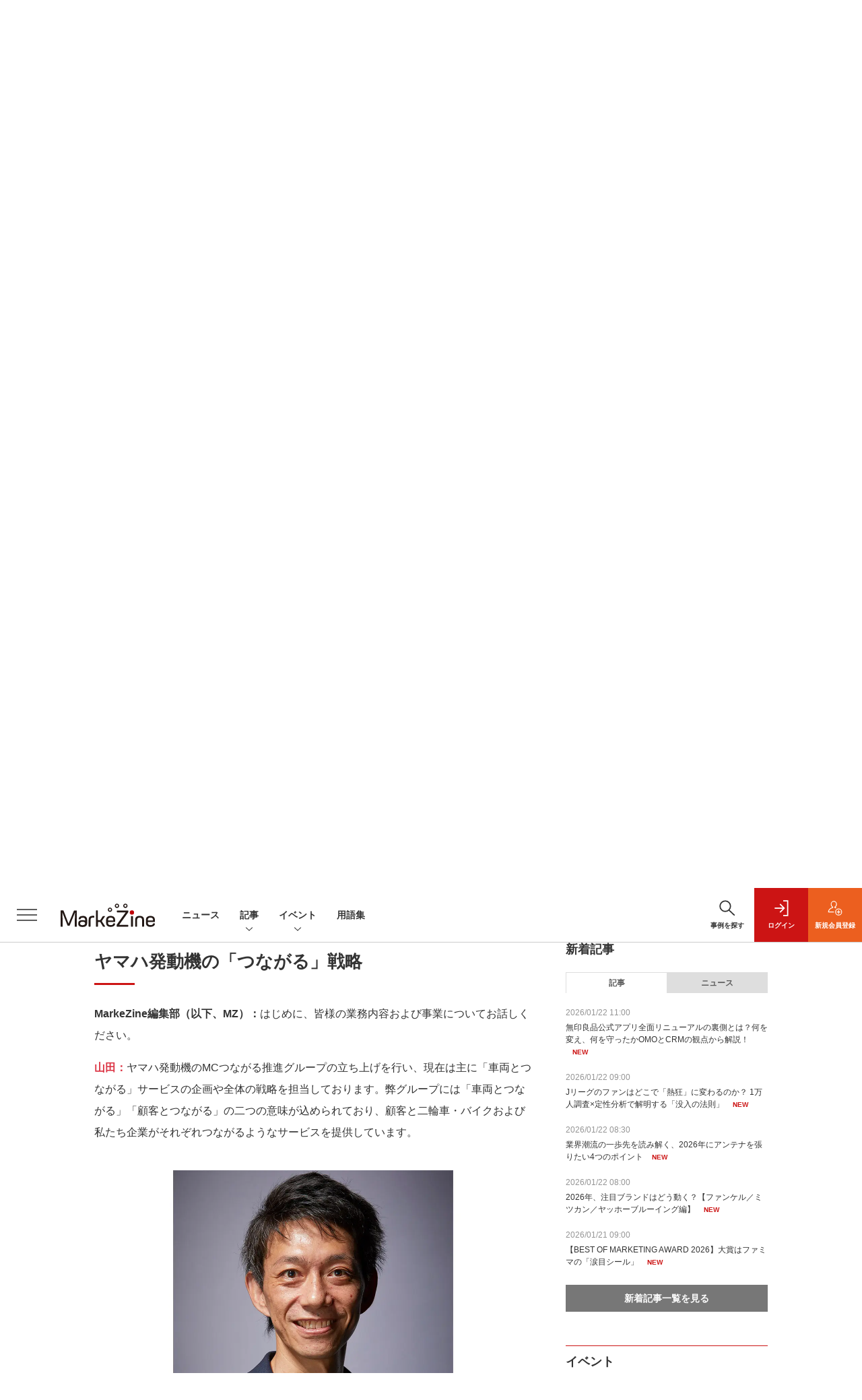

--- FILE ---
content_type: text/html; charset=utf-8
request_url: https://www.google.com/recaptcha/api2/aframe
body_size: 182
content:
<!DOCTYPE HTML><html><head><meta http-equiv="content-type" content="text/html; charset=UTF-8"></head><body><script nonce="cDLiU22N1pOTnvnbaqLkjQ">/** Anti-fraud and anti-abuse applications only. See google.com/recaptcha */ try{var clients={'sodar':'https://pagead2.googlesyndication.com/pagead/sodar?'};window.addEventListener("message",function(a){try{if(a.source===window.parent){var b=JSON.parse(a.data);var c=clients[b['id']];if(c){var d=document.createElement('img');d.src=c+b['params']+'&rc='+(localStorage.getItem("rc::a")?sessionStorage.getItem("rc::b"):"");window.document.body.appendChild(d);sessionStorage.setItem("rc::e",parseInt(sessionStorage.getItem("rc::e")||0)+1);localStorage.setItem("rc::h",'1769096137313');}}}catch(b){}});window.parent.postMessage("_grecaptcha_ready", "*");}catch(b){}</script></body></html>

--- FILE ---
content_type: text/javascript;charset=utf-8
request_url: https://api.cxense.com/public/widget/data?json=%7B%22context%22%3A%7B%22referrer%22%3A%22%22%2C%22categories%22%3A%7B%22testgroup%22%3A%2295%22%7D%2C%22parameters%22%3A%5B%7B%22key%22%3A%22userState%22%2C%22value%22%3A%22anon%22%7D%2C%7B%22key%22%3A%22page%22%2C%22value%22%3A%221%22%7D%2C%7B%22key%22%3A%22testGroup%22%2C%22value%22%3A%2295%22%7D%2C%7B%22key%22%3A%22loadDelay%22%2C%22value%22%3A%223.2%22%7D%2C%7B%22key%22%3A%22testgroup%22%2C%22value%22%3A%2295%22%7D%5D%2C%22autoRefresh%22%3Afalse%2C%22url%22%3A%22https%3A%2F%2Fmarkezine.jp%2Farticle%2Fdetail%2F40802%3Fp%3D1%26anchor%3D0%22%2C%22browserTimezone%22%3A%220%22%7D%2C%22widgetId%22%3A%22b6cba9b65e1785f4a467aed0f462edd6202bea8b%22%2C%22user%22%3A%7B%22ids%22%3A%7B%22usi%22%3A%22mkpm5rqvvfnjvy9n%22%7D%7D%2C%22prnd%22%3A%22mkpm5rqva851wsre%22%7D&media=javascript&sid=1141836886119288443&widgetId=b6cba9b65e1785f4a467aed0f462edd6202bea8b&resizeToContentSize=true&useSecureUrls=true&usi=mkpm5rqvvfnjvy9n&rnd=132408874&prnd=mkpm5rqva851wsre&tzo=0&callback=cXJsonpCB5
body_size: 10009
content:
/**/
cXJsonpCB5({"httpStatus":200,"response":{"items":[{"dominantimagedimensions":"1200x630","recs-image":"http://markezine.jp/static/images/article/50292/50292_arena.png","description":"「Z世代向けの広告を作ったのに響かない」。そんな悩みを抱えるマーケターは少なくないでしょう。サイバーエージェント次世代生活研究所では、Z世代の学生研究員約30名が注目した広告を毎月収集し、インサイト分析を行っています。2025年の事例を総ざらいした結果、見えてきたのは「中途半端ではダメ」という明確な傾向でした。本記事では、Z世代のトレンド・気持ち・憧れに「思いっきり合わせた」広告事例から読み解いた13のインサイトを解説します。","collection":"MarkeZine","dominantthumbnaildimensions":"300x158","sho-publish-d":"20260119","title":"2025年、Z世代に刺さった広告は「極端な2択」トレンド・気持ち・憧れを射抜く13インサイト【前編】","url":"https://markezine.jp/article/detail/50292","sho-corner":"Z世代に”刺さる”広告の法則","dominantimage":"https://markezine.jp/static/images/article/50292/50292_fb.png","recs-rawtitle":"2025年、Z世代に刺さった広告は「極端な2択」トレンド・気持ち・憧れを射抜く13インサイト【前編】 (1/4)：MarkeZine（マーケジン）","dominantthumbnail":"https://content-thumbnail.cxpublic.com/content/dominantthumbnail/d440025bc2ae6f525a1ed36d534698f590b86c3e.jpg?696d7746","campaign":"undefined","testId":"29","id":"d440025bc2ae6f525a1ed36d534698f590b86c3e","placement":"6","click_url":"https://api.cxense.com/public/widget/click/[base64]"},{"dominantimagedimensions":"1200x630","recs-image":"http://markezine.jp/static/images/article/50283/50283_0_v2.png","description":"動画や音楽など、老若男女が日々利用するコンテンツプラットフォーム。生活者の趣味嗜好が多様化する中、一人ひとりのニーズに沿ったより良い体験を届けるべく進化を続けている。また、マーケティング観点でも、コンテンツ体験に溶け込みながら印象的にメッセージを届けられる場として注目される。本記事では、国内の主要コンテンツプラットフォームであるABEMA・Netflix・Spotifyより、2026年の展望となる年始コメントをもらった。2026年、各プラットフォームはどのように進化し、生活者や企業のマーケティング活動にどのような変革をもたらすのか。各社が掲げる最新の戦略と、具体的なアップデートの方向性を紹介する。","collection":"MarkeZine","dominantthumbnaildimensions":"300x158","sho-publish-d":"20260119","title":"ABEMA・Netflix・Spotify──2026年、広告体験はどう変わる?各社が語る展望","url":"https://markezine.jp/article/detail/50283","sho-corner":"【新年特集】2025→2026 キーパーソンによる予測と展望","dominantimage":"https://markezine.jp/static/images/article/50283/50283_fb_v2.png","recs-rawtitle":"ABEMA・Netflix・Spotify──2026年、広告体験はどう変わる？各社が語る展望 (1/3)：MarkeZine（マーケジン）","dominantthumbnail":"https://content-thumbnail.cxpublic.com/content/dominantthumbnail/5658df1413d28a10fc45248f5474f191e2afef0a.jpg?696d6d29","campaign":"undefined","testId":"29","id":"5658df1413d28a10fc45248f5474f191e2afef0a","placement":"6","click_url":"https://api.cxense.com/public/widget/click/[base64]"},{"dominantimagedimensions":"1200x630","recs-image":"http://markezine.jp/static/images/article/50302/50302_arena_v2.png","description":"2026年は、冬季五輪、WBC、サッカーW杯、さらに国内ではアジア大会と、世界的なスポーツイベントが集中する。スポーツファンにはたまらない1年になりそうだ。 本記事では、日本人のスポーツ関心度とファン化のプロセスを、定量・定性の両面から徹底分析した。1万人規模の調査で見えた「市場の実態」と、熱狂的なJリーグサポーターへの深層インタビューから浮かび上がった「コアファンへの共通ルート」。そこには、ファンベースを拡大するための明確なヒントが隠されていた。","collection":"MarkeZine","dominantthumbnaildimensions":"300x158","sho-publish-d":"20260122","title":"Jリーグのファンはどこで「熱狂」に変わるのか? 1万人調査×定性分析で解明する「没入の法則」","url":"https://markezine.jp/article/detail/50302","sho-corner":"生活者データバンク","dominantimage":"https://markezine.jp/static/images/article/50302/50302_fb_v2.png","recs-rawtitle":"Jリーグのファンはどこで「熱狂」に変わるのか？ 1万人調査×定性分析で解明する「没入の法則」 (1/3)：MarkeZine（マーケジン）","dominantthumbnail":"https://content-thumbnail.cxpublic.com/content/dominantthumbnail/cc5713c5c2c228b9786408ec6c5646b6251d431e.jpg?697169da","campaign":"undefined","testId":"29","id":"cc5713c5c2c228b9786408ec6c5646b6251d431e","placement":"6","click_url":"https://api.cxense.com/public/widget/click/[base64]"},{"dominantimagedimensions":"1200x630","recs-image":"http://markezine.jp/static/images/article/50284/50284_arena.png","description":"MarkeZine編集部が主催する初のマーケティングアワード「BEST OF MARKETING AWARD 2026」。厳正な審査の結果、各部門賞と大賞が決定しました。本稿では受賞した企業とその取り組み内容をご紹介します。","collection":"MarkeZine","dominantthumbnaildimensions":"300x158","sho-publish-d":"20260121","title":"【BEST OF MARKETING AWARD 2026】大賞はファミマの「涙目シール」","url":"https://markezine.jp/article/detail/50284","sho-corner":"BEST OF MARKETING AWARD 2026","dominantimage":"https://markezine.jp/static/images/article/50284/50284_ogp_v2.png","recs-rawtitle":"【BEST OF MARKETING AWARD 2026】大賞はファミマの「涙目シール」 (1/2)：MarkeZine（マーケジン）","dominantthumbnail":"https://content-thumbnail.cxpublic.com/content/dominantthumbnail/667248fa3e3a1ce4e450f77c14b9fa69345f1804.jpg?69701733","campaign":"undefined","testId":"29","id":"667248fa3e3a1ce4e450f77c14b9fa69345f1804","placement":"6","click_url":"https://api.cxense.com/public/widget/click/[base64]"},{"dominantimagedimensions":"1200x630","recs-image":"http://markezine.jp/static/images/article/50205/50205_arena.png","description":"2026年、新年一発目は恒例のあの人物による「広告マーケティング業界予測」をお届け。7つのキーワードから、広告マーケティング業界の動向、今年取り組むべきテーマを探る。","collection":"MarkeZine","dominantthumbnaildimensions":"300x158","sho-publish-d":"20260105","title":"【業界人間ベム】2026年・広告マーケティング業界7つの予測","url":"https://markezine.jp/article/detail/50205","sho-corner":"【新年特集】2025→2026 キーパーソンによる予測と展望","dominantimage":"https://markezine.jp/static/images/article/50205/50205_fb.png","recs-rawtitle":"【業界人間ベム】2026年・広告マーケティング業界7つの予測 (1/4)：MarkeZine（マーケジン）","dominantthumbnail":"https://content-thumbnail.cxpublic.com/content/dominantthumbnail/fe7c479c00e21b6f8384ccbef6138951a695409e.jpg?695af2b9","campaign":"undefined","testId":"29","id":"fe7c479c00e21b6f8384ccbef6138951a695409e","placement":"6","click_url":"https://api.cxense.com/public/widget/click/[base64]"},{"dominantimagedimensions":"1200x630","recs-image":"http://markezine.jp/static/images/article/50250/50250_arena.jpg","description":"ブランドの“最大の魅力”をどのように伝えるか。自社の価値を見いだし、それを最適な形で多くの人に届けることは容易ではないだろう。積水ハウスは自社の家づくりの価値を伝えるために「北欧、暮らしの道具店」を運営するクラシコムと共に積水ハウスで家を建てた人のストーリーを動画広告として展開。直近では同メディアの店長、佐藤友子氏の家づくりに密着した動画コンテンツが反響を呼んだ。この施策の狙いについて、積水ハウスの足立紀生氏と酒井恵美子氏、クラシコムの高山達哉氏に話を聞いた。","collection":"MarkeZine","dominantthumbnaildimensions":"300x158","sho-publish-d":"20260115","title":"「大手メーカーで私の望む家はつくれない」その思い込みを覆す、積水ハウスの“リアルな”発信戦略","url":"https://markezine.jp/article/detail/50250","sho-corner":"業界キーパーソンと探る 注目キーワード大研究","dominantimage":"https://markezine.jp/static/images/article/50250/50250_fb.jpg","recs-rawtitle":"「大手メーカーで私の望む家はつくれない」その思い込みを覆す、積水ハウスの“リアルな”発信戦略 (1/3)：MarkeZine（マーケジン）","dominantthumbnail":"https://content-thumbnail.cxpublic.com/content/dominantthumbnail/58689066371bd4c7d4cbd324a3138904c584145b.jpg?69682fa0","campaign":"undefined","testId":"29","id":"58689066371bd4c7d4cbd324a3138904c584145b","placement":"6","click_url":"https://api.cxense.com/public/widget/click/[base64]"},{"dominantimagedimensions":"1200x630","recs-image":"http://markezine.jp/static/images/article/44761/44761_arena.jpg","description":"AIの進化によって、インターネット上で人間とロボットの判別が難しくなり、広告業界では巧妙な手口のアドフラウドが深刻な問題になっている。そんな中、博報堂は、サム・アルトマン氏とアレックス・ブラニア氏が立ち上げた「Worldプロジェクト」に参画し、人間性を証明するテクノロジーである「World ID」を活用した広告システムの構築を目指している。今回はMicrosoft Advertisingの事業責任者を務める有園雄一氏が、博報堂で未来型広告プラットフォームの構築を推進する森田英佑氏と対談。広告業界の未来を左右する取り組みについて議論した。","collection":"MarkeZine","dominantthumbnaildimensions":"300x158","sho-publish-d":"20260116","title":"“人間だけ”に届くデジタル広告を 博報堂が目指す「未来型の広告システム」とは","url":"https://markezine.jp/article/detail/44761","sho-corner":"有園が訊く!","dominantimage":"https://markezine.jp/static/images/article/44761/44761_FB.jpg","recs-rawtitle":"“人間だけ”に届くデジタル広告を　博報堂が目指す「未来型の広告システム」とは (1/3)：MarkeZine（マーケジン）","dominantthumbnail":"https://content-thumbnail.cxpublic.com/content/dominantthumbnail/2882ddce74ba2d221b65e2d39be51741a1288e9c.jpg?6969719f","campaign":"undefined","testId":"29","id":"2882ddce74ba2d221b65e2d39be51741a1288e9c","placement":"6","click_url":"https://api.cxense.com/public/widget/click/[base64]"},{"dominantimagedimensions":"1200x630","recs-image":"http://markezine.jp/static/images/article/49856/49856_0.jpg","description":"Sansanのマーケティング部では、独自のペルソナフレームワークによって担当者同士の共通認識を醸成し、アウトプットを標準化しているという。2025年9月に開催されたMarkeZine Day 2025 Autumnでは、同社のマーケティング部を牽引する福永和洋氏が登壇。価値訴求のための独自のペルソナフレームワークやコンテンツを作るステップ、さらには「作って終わり」にしないフレームワークの継続的な活用法まで、同社の取り組みを語った。","collection":"MarkeZine","dominantthumbnaildimensions":"300x158","sho-publish-d":"20260116","title":"BtoBマーケは顧客理解=業務理解。作って終わりにしない、Sansanのペルソナフレームワーク活用法","url":"https://markezine.jp/article/detail/49856","sho-corner":"MarkeZine Day 2025 Autumn","dominantimage":"https://markezine.jp/static/images/article/49856/49856_fb.jpg","recs-rawtitle":"BtoBマーケは顧客理解＝業務理解。作って終わりにしない、Sansanのペルソナフレームワーク活用法 (1/3)：MarkeZine（マーケジン）","dominantthumbnail":"https://content-thumbnail.cxpublic.com/content/dominantthumbnail/88802cb400e61968c4224a31bb1d205d17b09cc4.jpg?69696cbd","campaign":"undefined","testId":"29","id":"88802cb400e61968c4224a31bb1d205d17b09cc4","placement":"6","click_url":"https://api.cxense.com/public/widget/click/[base64]"}],"template":"                  <div class=\"c-featureindex\">\n                    <ul class=\"c-featureindex_list row row-cols-1 row-cols-sm-2 row-cols-md-4 gx-4 gy-4 gy-md-5\">\n          <!--%\n          var dummy = \"\";\n\t\t  var items = data.response.items;\n\t\t  for (var i = 0; i < 8; i++) {\n  \t\t\tvar item = items[i];\n                var title = item['recs-rawtitle'].replace(\"：MarkeZine（マーケジン）\",\"\");\n                title = title.replace(/\\([0-9]+\\/[0-9]+\\)$/i,\"\");              \n                var publish_date = item['sho-publish-d'];\n                var recs_image = item['recs-image'].replace(/^http:\\/\\//i, 'https://');\n                var click_url = cX.clickTracker(item.click_url);\n                recs_image = recs_image.replace(/^https:\\/\\/markezine.jp/, 'https://mz-cdn.shoeisha.jp');\n            %-->                    \n                      <li class=\"c-featureindex_listitem\">\n                        <div class=\"c-featureindex_item\">\n                          <div class=\"c-featureindex_item_img\">\n                            <p><img tmp:src=\"{{recs_image}}\"  alt=\"\" width=\"200\" height=\"150\" class=\"\"></p>\n                           </div>\n                            \n                          <div class=\"c-featureindex_item_content\">\n                            <p class=\"c-featureindex_item_heading\"><a tmp:id=\"{{click_url}}\" tmp:href=\"{{item.url}}\" tmp:target=\"_top\">{{title}}</a></p>\n                          </div>\n                        </div>\n                      </li>\n          <!--%\n          }\n\t      %-->            \n                            </ul>\n                            </div>","style":"","head":"    function separate(num){\n    \treturn String(num).replace( /(\\d)(?=(\\d\\d\\d)+(?!\\d))/g, '$1,');\n\t}\n","prnd":"mkpm5rqva851wsre"}})

--- FILE ---
content_type: text/javascript;charset=utf-8
request_url: https://id.cxense.com/public/user/id?json=%7B%22identities%22%3A%5B%7B%22type%22%3A%22ckp%22%2C%22id%22%3A%22mkpm5rqvvfnjvy9n%22%7D%2C%7B%22type%22%3A%22lst%22%2C%22id%22%3A%222nhrtv8gu6tnb3ce9y5o6g1u9g%22%7D%2C%7B%22type%22%3A%22cst%22%2C%22id%22%3A%222nhrtv8gu6tnb3ce9y5o6g1u9g%22%7D%5D%7D&callback=cXJsonpCB7
body_size: 187
content:
/**/
cXJsonpCB7({"httpStatus":200,"response":{"userId":"cx:cbvpbnyedaqe24n50zrw6m6nh:58w5ib4xu56m","newUser":true}})

--- FILE ---
content_type: text/javascript;charset=utf-8
request_url: https://api.cxense.com/public/widget/data?json=%7B%22context%22%3A%7B%22referrer%22%3A%22%22%2C%22categories%22%3A%7B%22testgroup%22%3A%2295%22%7D%2C%22parameters%22%3A%5B%7B%22key%22%3A%22userState%22%2C%22value%22%3A%22anon%22%7D%2C%7B%22key%22%3A%22page%22%2C%22value%22%3A%221%22%7D%2C%7B%22key%22%3A%22testGroup%22%2C%22value%22%3A%2295%22%7D%2C%7B%22key%22%3A%22loadDelay%22%2C%22value%22%3A%223.2%22%7D%2C%7B%22key%22%3A%22testgroup%22%2C%22value%22%3A%2295%22%7D%5D%2C%22autoRefresh%22%3Afalse%2C%22url%22%3A%22https%3A%2F%2Fmarkezine.jp%2Farticle%2Fdetail%2F40802%3Fp%3D1%26anchor%3D0%22%2C%22browserTimezone%22%3A%220%22%7D%2C%22widgetId%22%3A%226b27504a68afffa167fb2cccc8cebedf6ea5cf37%22%2C%22user%22%3A%7B%22ids%22%3A%7B%22usi%22%3A%22mkpm5rqvvfnjvy9n%22%7D%7D%2C%22prnd%22%3A%22mkpm5rqva851wsre%22%7D&media=javascript&sid=1141836886119288443&widgetId=6b27504a68afffa167fb2cccc8cebedf6ea5cf37&resizeToContentSize=true&useSecureUrls=true&usi=mkpm5rqvvfnjvy9n&rnd=1168350761&prnd=mkpm5rqva851wsre&tzo=0&callback=cXJsonpCB2
body_size: 7802
content:
/**/
cXJsonpCB2({"httpStatus":200,"response":{"items":[{"dominantimagedimensions":"1200x630","recs-image":"http://markezine.jp/static/images/article/50214/50214_arena.png","description":"2024年、花王ヘアケア事業変革の第一弾として発売された新ブランド「melt(メルト)」 は、発売後も継続的にSNSで話題化し、売上を伸ばしている。その裏にあるのは、PGC(Professional Generated Content)とUGC(User Generated Content)を両軸で最適化するコミュニケーション施策だ。本稿では、花王「melt」担当の篠原氏と、花王ヘアケア事業のUGC領域をブランド横断で一手に担うウィングリットの川上氏にインタビュー。meltのUGC戦略に焦点を当て、継続的な話題化を実現する具体的な施策や効果について深掘りする。","collection":"Collection 1","dominantthumbnaildimensions":"300x158","sho-publish-d":"20260114","title":"なぜ花王「melt」は発売から2年経ってもSNSで話題になるのか?ヒットを支えるUGC戦略を公開!","url":"https://markezine.jp/article/detail/50214","dominantimage":"https://markezine.jp/static/images/article/50214/50214_fb.png","recs-rawtitle":"なぜ花王「melt」は発売から2年経ってもSNSで話題になるのか？ヒットを支えるUGC戦略を公開！ (1/3)：MarkeZine（マーケジン）","dominantthumbnail":"https://content-thumbnail.cxpublic.com/content/dominantthumbnail/fe8a37322b2d17f7d6512f6fc54376b653730468.jpg?6967086d","campaign":"1","testId":"38","id":"fe8a37322b2d17f7d6512f6fc54376b653730468","placement":"1000","click_url":"https://api.cxense.com/public/widget/click/[base64]"},{"dominantimagedimensions":"1200x630","recs-image":"http://markezine.jp/static/images/article/50302/50302_arena_v2.png","description":"2026年は、冬季五輪、WBC、サッカーW杯、さらに国内ではアジア大会と、世界的なスポーツイベントが集中する。スポーツファンにはたまらない1年になりそうだ。 本記事では、日本人のスポーツ関心度とファン化のプロセスを、定量・定性の両面から徹底分析した。1万人規模の調査で見えた「市場の実態」と、熱狂的なJリーグサポーターへの深層インタビューから浮かび上がった「コアファンへの共通ルート」。そこには、ファンベースを拡大するための明確なヒントが隠されていた。","collection":"Collection 1","dominantthumbnaildimensions":"300x158","sho-publish-d":"20260122","title":"Jリーグのファンはどこで「熱狂」に変わるのか? 1万人調査×定性分析で解明する「没入の法則」","url":"https://markezine.jp/article/detail/50302","dominantimage":"https://markezine.jp/static/images/article/50302/50302_fb_v2.png","recs-rawtitle":"Jリーグのファンはどこで「熱狂」に変わるのか？ 1万人調査×定性分析で解明する「没入の法則」 (1/3)：MarkeZine（マーケジン）","dominantthumbnail":"https://content-thumbnail.cxpublic.com/content/dominantthumbnail/cc5713c5c2c228b9786408ec6c5646b6251d431e.jpg?697169da","campaign":"1","testId":"38","id":"cc5713c5c2c228b9786408ec6c5646b6251d431e","placement":"1000","click_url":"https://api.cxense.com/public/widget/click/[base64]"},{"dominantimagedimensions":"1200x630","recs-image":"http://markezine.jp/static/images/article/50008/50008_0.jpg","description":"ブランドのファンを増やし、長期にわたってつながるためには、どのような体験設計が効果的なのか。電通グループが掲げる、顧客とつながり続ける「CX-Connect」の実現を掘り下げていく本連載の第5回では、サントリーの新たなCRM戦略をテーマにインタビューを実施。顧客の共感を深め能動的なコミュニケーションを促す仕組みについて、MarkeZine編集長の安成が、サントリーの馬場氏と本プロジェクトに関わる電通の松林氏、宮本氏、吉田氏に話を聞いた。","collection":"Collection 1","dominantthumbnaildimensions":"300x158","sho-publish-d":"20251203","title":"サントリーの新ギフトサービス「ノンデネ」体験設計の裏側 共感高める「マイルドCRM」とデータ活用とは","url":"https://markezine.jp/article/detail/50008","dominantimage":"https://markezine.jp/static/images/article/50008/50008_fb.jpg","recs-rawtitle":"サントリーの新ギフトサービス「ノンデネ」体験設計の裏側　共感高める「マイルドCRM」とデータ活用とは (1/3)：MarkeZine（マーケジン）","dominantthumbnail":"https://content-thumbnail.cxpublic.com/content/dominantthumbnail/a54d89a33c6282f33fe5ac0dca08cf1cbdcfc698.jpg?696ae64b","campaign":"1","testId":"38","id":"a54d89a33c6282f33fe5ac0dca08cf1cbdcfc698","placement":"1000","click_url":"https://api.cxense.com/public/widget/click/[base64]"},{"dominantimagedimensions":"1200x630","recs-image":"http://markezine.jp/static/images/article/50060/50060_arena.jpg","description":"多くのマーケターが抱える「リターゲティング広告の頭打ち」と「潜在層の新規顧客の獲得」という課題。そのような中、パーソルキャリアが手掛ける転職サービス「doda」はCriteoの「コマース・オーディエンス」をはじめとしたソリューションを活用し、従来のリターゲティングに匹敵する効果を新規会員獲得で実現したという。いかにして新規会員獲得を大きく伸ばしているのか、その成功事例に迫る。","collection":"Collection 1","dominantthumbnaildimensions":"300x158","sho-publish-d":"20260115","title":"潜在層アプローチが困難な転職市場で、「doda」がリタゲより効率的に新規会員を獲得している方法とは?","url":"https://markezine.jp/article/detail/50060","dominantimage":"https://markezine.jp/static/images/article/50060/50060_fb.jpg","recs-rawtitle":"潜在層アプローチが困難な転職市場で、「doda」がリタゲより効率的に新規会員を獲得している方法とは？ (1/3)：MarkeZine（マーケジン）","dominantthumbnail":"https://content-thumbnail.cxpublic.com/content/dominantthumbnail/19060f6b4562b38d62f20a5bed19a35d3236574b.jpg?69685140","campaign":"1","testId":"38","id":"19060f6b4562b38d62f20a5bed19a35d3236574b","placement":"1000","click_url":"https://api.cxense.com/public/widget/click/[base64]"},{"dominantimagedimensions":"1200x630","recs-image":"http://markezine.jp/static/images/article/45446/45446_arena.jpg","description":"アクセンチュア ソングは、生活者視点でお客さまのビジネス改革を支援する組織である。大手広告代理店でキャリアを積んだマーケターやストラテジストが結集している。なぜアクセンチュア ソングにマーケティング分野のトップ人材が集まるのか、彼らのビジネスにどのような強みがあるのか。自らも長年広告業界に在籍し、現在はアクセンチュア ソングでシニア・マネジャーを務める根本氏に、自身のキャリア観を交えながら組織の特徴を聞いた。","collection":"Collection 1","dominantthumbnaildimensions":"300x158","sho-publish-d":"20240627","title":"大手広告代理店出身者などマーケティングのトップ人材がアクセンチュア ソングに集結するワケ","url":"https://markezine.jp/article/detail/45446","dominantimage":"https://markezine.jp/static/images/article/45446/45446_fb2.jpg","recs-rawtitle":"大手広告代理店出身者などマーケティングのトップ人材がアクセンチュア ソングに集結するワケ (1/3)：MarkeZine（マーケジン）","dominantthumbnail":"https://content-thumbnail.cxpublic.com/content/dominantthumbnail/260a6d1128036edf6543a6127d1e4dfc4e08cb7c.jpg?6947efa7","campaign":"1","testId":"38","id":"260a6d1128036edf6543a6127d1e4dfc4e08cb7c","placement":"1000","click_url":"https://api.cxense.com/public/widget/click/[base64]"},{"dominantimagedimensions":"1200x630","recs-image":"http://markezine.jp/static/images/article/44761/44761_arena.jpg","description":"AIの進化によって、インターネット上で人間とロボットの判別が難しくなり、広告業界では巧妙な手口のアドフラウドが深刻な問題になっている。そんな中、博報堂は、サム・アルトマン氏とアレックス・ブラニア氏が立ち上げた「Worldプロジェクト」に参画し、人間性を証明するテクノロジーである「World ID」を活用した広告システムの構築を目指している。今回はMicrosoft Advertisingの事業責任者を務める有園雄一氏が、博報堂で未来型広告プラットフォームの構築を推進する森田英佑氏と対談。広告業界の未来を左右する取り組みについて議論した。","collection":"Collection 1","dominantthumbnaildimensions":"300x158","sho-publish-d":"20260116","title":"“人間だけ”に届くデジタル広告を 博報堂が目指す「未来型の広告システム」とは","url":"https://markezine.jp/article/detail/44761","dominantimage":"https://markezine.jp/static/images/article/44761/44761_FB.jpg","recs-rawtitle":"“人間だけ”に届くデジタル広告を　博報堂が目指す「未来型の広告システム」とは (1/3)：MarkeZine（マーケジン）","dominantthumbnail":"https://content-thumbnail.cxpublic.com/content/dominantthumbnail/2882ddce74ba2d221b65e2d39be51741a1288e9c.jpg?6969719f","campaign":"1","testId":"38","id":"2882ddce74ba2d221b65e2d39be51741a1288e9c","placement":"1000","click_url":"https://api.cxense.com/public/widget/click/[base64]"}],"template":"            <div class=\"c-stacknav_details\">\n              <ul class=\"l-megamenu_medialist row row-cols-sm-2 g-3\">\n<!--%\nvar dummy = \"\";\nvar items = data.response.items.slice(0, 3);\nfor (var i = 0; i < items.length; i++) {\n    var item = items[i];\n    var title = item['recs-rawtitle'].replace(\"：MarkeZine（マーケジン）\",\"\");\n    title = title.replace(/\\([0-9]+\\/[0-9]+\\)$/i,\"\");        \n    var publish_date = item['sho-publish-d'];\n    var recs_image = item['recs-image'].replace(/^http:\\/\\//i, 'https://');\n    recs_image = recs_image.replace(/^https:\\/\\/markezine.jp/, 'https://mz-cdn.shoeisha.jp');\n%-->                    \n                <li>\n                  <div class=\"l-megamenu_media\">\n                    <figure class=\"l-megamenu_media_img\"><img tmp:src=\"{{recs_image}}\" alt=\"\" width=\"200\" height=\"150\"></figure>\n                    <div class=\"l-megamenu_media_content\">\n                      <p class=\"l-megamenu_media_heading\"><a tmp:id=\"{{cX.clickTracker(item.click_url)}}\" tmp:href=\"{{item.url}}\" tmp:target=\"_top\">{{title}}</a></p>\n                    </div>\n                  </div>\n                </li>\n<!--%\n}\n%-->                   \n              </ul>\n            </div>\n","style":"","prnd":"mkpm5rqva851wsre"}})

--- FILE ---
content_type: image/svg+xml
request_url: https://mz-cdn.shoeisha.jp/lib/img/cmn/logo_markezineday.svg
body_size: 1608
content:
<?xml version="1.0" encoding="utf-8"?>
<!-- Generator: Adobe Illustrator 24.2.3, SVG Export Plug-In . SVG Version: 6.00 Build 0)  -->
<svg version="1.1" id="レイヤー_1" xmlns="http://www.w3.org/2000/svg" xmlns:xlink="http://www.w3.org/1999/xlink" x="0px"
	 y="0px" width="175px" height="35.3px" viewBox="0 0 175 35.3" style="enable-background:new 0 0 175 35.3;" xml:space="preserve">
<style type="text/css">
	.st0{fill:#231815;}
	.st1{fill:#BE0008;}
</style>
<g>
	<path class="st0" d="M139.8,9h-7.6c-0.2,0-0.4,0.2-0.4,0.4V30c0,0.2,0.2,0.4,0.4,0.4h7.6c5.2,0,8.1-2.7,8.1-7.5v-6.4
		C147.9,11.7,145,9,139.8,9z M145.1,22.7c0,3.5-1.8,5.3-5.4,5.3H135c-0.2,0-0.4-0.2-0.4-0.4V11.9c0-0.2,0.2-0.4,0.4-0.4h4.8
		c3.6,0,5.4,1.8,5.4,5.3V22.7z"/>
	<path class="st0" d="M149.6,26.1c0-2.6,1.4-4.3,5.5-4.3c1.5,0,2.5,0.2,3.3,0.4c0.2,0.1,0.4-0.1,0.4-0.3v-0.8c0-1.6-0.9-2.8-3.1-2.8
		c-1.6,0-2.8,0.5-3,1.7c0,0.2-0.2,0.4-0.5,0.4h-1.6c-0.2,0-0.4-0.2-0.4-0.5c0.2-2.6,1.9-4,5.4-4h0.5c3.6,0,5.3,2.1,5.3,5.2v4.6
		c0,3.2-2.4,4.8-5.7,4.8h-0.5c-3.4,0-5.5-1.4-5.5-4.3V26.1z M158.7,26.1c0-1.5-0.9-2.2-3.3-2.2c-2.3,0-3.3,0.7-3.3,2.2v0.2
		c0,1.5,1.2,2.2,3.3,2.2c2.1,0,3.3-1,3.3-2.2V26.1z"/>
	<path class="st0" d="M169.4,35.3H169c-3.2,0-5.4-1.5-5.5-4.1c0-0.2,0.2-0.4,0.4-0.4h1.6c0.2,0,0.4,0.2,0.5,0.4
		c0.2,1.1,1.3,1.8,3.1,1.8c2.6,0,3.4-1.4,3.4-3v-1.2c0-0.2-0.2-0.2-0.3-0.1c-0.7,0.6-1.7,1-3.6,1c-3.6,0-5.1-2-5.1-4.9v-7.9
		c0-0.2,0.2-0.4,0.4-0.4h1.7c0.2,0,0.4,0.2,0.4,0.4v7.4c0,1.7,0.9,3,3.3,3c2.4,0,3.3-1.2,3.3-3v-7.4c0-0.2,0.2-0.4,0.4-0.4h1.7
		c0.2,0,0.4,0.2,0.4,0.4V30C175,33.6,172.8,35.3,169.4,35.3z"/>
	<g>
		<circle class="st1" cx="94.5" cy="11.7" r="2.8"/>
		<path class="st0" d="M85.9,1.4c0.8,0,1.5,0.7,1.5,1.5s-0.7,1.5-1.5,1.5c-0.8,0-1.5-0.7-1.5-1.5S85,1.4,85.9,1.4 M85.9,0
			C84.3,0,83,1.3,83,2.8s1.3,2.8,2.8,2.8c1.6,0,2.8-1.3,2.8-2.8S87.4,0,85.9,0L85.9,0z"/>
		<path class="st0" d="M74.7,1.4c0.8,0,1.5,0.7,1.5,1.5c0,0.8-0.7,1.5-1.5,1.5c-0.8,0-1.5-0.7-1.5-1.5C73.3,2,73.9,1.4,74.7,1.4
			 M74.7,0c-1.6,0-2.8,1.3-2.8,2.8c0,1.6,1.3,2.8,2.8,2.8c1.6,0,2.8-1.3,2.8-2.8C77.5,1.3,76.3,0,74.7,0L74.7,0z"/>
		<path class="st0" d="M65.4,6.5c0.8,0,1.5,0.7,1.5,1.5c0,0.8-0.7,1.5-1.5,1.5c-0.8,0-1.5-0.7-1.5-1.5C63.9,7.2,64.6,6.5,65.4,6.5
			 M65.4,5.2c-1.6,0-2.8,1.3-2.8,2.8s1.3,2.8,2.8,2.8c1.6,0,2.8-1.3,2.8-2.8S66.9,5.2,65.4,5.2L65.4,5.2z"/>
		<path class="st0" d="M23.4,26.2c0-2.6,1.4-4.3,5.5-4.3c1.5,0,2.5,0.2,3.3,0.4c0.2,0.1,0.4-0.1,0.4-0.3v-0.8c0-1.6-0.9-2.8-3.1-2.8
			c-1.6,0-2.8,0.5-3,1.7c0,0.2-0.2,0.4-0.5,0.4h-1.6c-0.2,0-0.4-0.2-0.4-0.5c0.2-2.6,1.9-4,5.4-4h0.5c3.6,0,5.3,2.1,5.3,5.2v4.6
			c0,3.2-2.4,4.8-5.7,4.8h-0.5c-3.4,0-5.5-1.4-5.5-4.3V26.2z M32.5,26.1c0-1.5-0.9-2.2-3.3-2.2c-2.3,0-3.3,0.7-3.3,2.2v0.2
			c0,1.5,1.2,2.2,3.3,2.2c2.1,0,3.3-1,3.3-2.2V26.1z"/>
		<path class="st0" d="M44.2,16.2c0.2,0,0.4,0.2,0.4,0.4v1.5c0,0.2-0.2,0.4-0.4,0.4h-0.7c-3,0-3.8,0.6-3.8,3.6V30
			c0,0.2-0.2,0.4-0.4,0.4h-1.7c-0.2,0-0.4-0.2-0.4-0.4v-7.9c0-4.7,1.6-5.9,6.6-5.9H44.2z"/>
		<path class="st0" d="M47.2,30.5c-0.2,0-0.4-0.2-0.4-0.4V9.3c0-0.2,0.2-0.4,0.4-0.4h1.7c0.2,0,0.4,0.2,0.4,0.4v12
			c0,0.2,0.2,0.4,0.4,0.4H52c0.3,0,0.5-0.1,0.7-0.4l3.1-4.7c0.2-0.2,0.4-0.4,0.7-0.4h2.2c0.2,0,0.3,0.2,0.2,0.4l-4,6
			c-0.1,0.2-0.2,0.5,0,0.7l4.2,6.6c0.1,0.2,0,0.4-0.2,0.4h-2.2c-0.3,0-0.5-0.1-0.7-0.4l-3.3-5.5c-0.1-0.2-0.4-0.4-0.7-0.4h-2.2
			c-0.2,0-0.4,0.2-0.4,0.4V30c0,0.2-0.2,0.4-0.4,0.4H47.2z"/>
		<path class="st0" d="M63.3,24.3c-0.2,0-0.4,0.2-0.4,0.4v0.7c0,1.5,0.7,3,3.5,3c2.2,0,3.2-0.6,3.4-1.8c0-0.2,0.2-0.5,0.5-0.5h1.6
			c0.2,0,0.4,0.2,0.4,0.4c0,2.2-1.8,4.1-5.9,4.1c-4.1,0-6-2-6-5.1v-4.3c0-3.1,1.9-5.1,5.9-5.1c4,0,5.9,2,5.9,5.1v2.6
			c0,0.2-0.2,0.4-0.4,0.4H63.3z M62.8,21.8c0,0.2,0.2,0.4,0.4,0.4h6c0.2,0,0.4-0.2,0.4-0.4v-0.4c0-1.8-1-3-3.4-3
			c-2.6,0-3.5,1.3-3.5,3V21.8z"/>
		<path class="st0" d="M3.9,9.4C3.8,9.2,3.6,9,3.3,9H0.4C0.2,9,0,9.2,0,9.4V30c0,0.2,0.2,0.4,0.4,0.4h1.8c0.2,0,0.4-0.2,0.4-0.4
			v-2.9c0-4.2-0.2-8.5-0.3-12.7l-0.1-2.4c0-0.1,0.1-0.1,0.1,0L9,28.7c0.1,0.2,0.3,0.4,0.6,0.4h1.8c0.3,0,0.5-0.2,0.6-0.4l6.8-16.6
			c0-0.1,0.2-0.1,0.1,0l0,0.9c-0.2,4.2-0.4,9.2-0.4,14.2V30c0,0.2,0.2,0.4,0.4,0.4h1.8c0.2,0,0.4-0.2,0.4-0.4V9.4
			c0-0.2-0.2-0.4-0.4-0.4H18c-0.3,0-0.5,0.2-0.6,0.4L10.7,26c-0.1,0.1-0.3,0.1-0.3,0L3.9,9.4z"/>
		<path class="st0" d="M86,11.6c0,0.1,0,0.3-0.1,0.4c-1.3,1.7-2.5,3.5-3.4,4.7l-0.2,0.2l-7.9,10.9c-0.2,0.2-0.3,0.5-0.3,0.8V30
			c0,0.2,0.2,0.4,0.4,0.4h14.5c0.2,0,0.4-0.2,0.4-0.4v-1.6c0-0.2-0.2-0.4-0.4-0.4H78.1c-0.1,0-0.2-0.1-0.2-0.2c0-0.1,0-0.2,0.1-0.3
			c1.3-1.8,2.2-3,2.9-4.1l8.6-11.9c0.2-0.2,0.3-0.5,0.3-0.8V9.4c0-0.2-0.2-0.4-0.4-0.4H75c-0.2,0-0.4,0.2-0.4,0.4V11
			c0,0.2,0.2,0.4,0.4,0.4h10.7C85.8,11.4,85.9,11.5,86,11.6z"/>
		<path class="st0" d="M95.4,16.4c0.2,0,0.4,0.2,0.4,0.4V30c0,0.2-0.2,0.4-0.4,0.4h-1.7c-0.2,0-0.4-0.2-0.4-0.4V16.8
			c0-0.2,0.2-0.4,0.4-0.4H95.4z"/>
		<path class="st0" d="M110.6,30c0,0.2-0.2,0.4-0.4,0.4h-1.7c-0.2,0-0.4-0.2-0.4-0.4v-8.6c0-1.8-0.9-3-3.3-3c-2.4,0-3.3,1.2-3.3,3
			V30c0,0.2-0.2,0.4-0.4,0.4h-1.7c-0.2,0-0.4-0.2-0.4-0.4v-8.7c0-3.1,1.8-5.2,5.9-5.2c4.1,0,5.9,2.1,5.9,5.2V30z"/>
		<path class="st0" d="M116,24.3c-0.2,0-0.4,0.2-0.4,0.4v0.7c0,1.5,0.7,3,3.5,3c2.2,0,3.2-0.6,3.4-1.8c0-0.2,0.2-0.5,0.5-0.5h1.6
			c0.2,0,0.4,0.2,0.4,0.4c0,2.2-1.8,4.1-5.9,4.1c-4.1,0-6-2-6-5.1v-4.3c0-3.1,1.9-5.1,5.9-5.1c4,0,5.9,2,5.9,5.1v2.6
			c0,0.2-0.2,0.4-0.4,0.4H116z M115.5,21.8c0,0.2,0.2,0.4,0.4,0.4h6c0.2,0,0.4-0.2,0.4-0.4v-0.4c0-1.8-1-3-3.4-3
			c-2.6,0-3.5,1.3-3.5,3V21.8z"/>
	</g>
</g>
</svg>


--- FILE ---
content_type: text/javascript;charset=utf-8
request_url: https://api.cxense.com/public/widget/data?json=%7B%22context%22%3A%7B%22referrer%22%3A%22%22%2C%22categories%22%3A%7B%22testgroup%22%3A%2295%22%7D%2C%22parameters%22%3A%5B%7B%22key%22%3A%22userState%22%2C%22value%22%3A%22anon%22%7D%2C%7B%22key%22%3A%22page%22%2C%22value%22%3A%221%22%7D%2C%7B%22key%22%3A%22testGroup%22%2C%22value%22%3A%2295%22%7D%2C%7B%22key%22%3A%22loadDelay%22%2C%22value%22%3A%223.2%22%7D%2C%7B%22key%22%3A%22testgroup%22%2C%22value%22%3A%2295%22%7D%5D%2C%22autoRefresh%22%3Afalse%2C%22url%22%3A%22https%3A%2F%2Fmarkezine.jp%2Farticle%2Fdetail%2F40802%3Fp%3D1%26anchor%3D0%22%2C%22browserTimezone%22%3A%220%22%7D%2C%22widgetId%22%3A%2225d1c912f531254981e4c885b8fea221510a6eb6%22%2C%22user%22%3A%7B%22ids%22%3A%7B%22usi%22%3A%22mkpm5rqvvfnjvy9n%22%7D%7D%2C%22prnd%22%3A%22mkpm5rqva851wsre%22%7D&media=javascript&sid=1141836886119288443&widgetId=25d1c912f531254981e4c885b8fea221510a6eb6&resizeToContentSize=true&useSecureUrls=true&usi=mkpm5rqvvfnjvy9n&rnd=364737444&prnd=mkpm5rqva851wsre&tzo=0&callback=cXJsonpCB3
body_size: 2283
content:
/**/
cXJsonpCB3({"httpStatus":200,"response":{"items":[{"dominantimagedimensions":"1200x630","recs-image":"http://markezine.jp/static/images/article/50060/50060_arena.jpg","description":"多くのマーケターが抱える「リターゲティング広告の頭打ち」と「潜在層の新規顧客の獲得」という課題。そのような中、パーソルキャリアが手掛ける転職サービス「doda」はCriteoの「コマース・オーディエンス」をはじめとしたソリューションを活用し、従来のリターゲティングに匹敵する効果を新規会員獲得で実現したという。いかにして新規会員獲得を大きく伸ばしているのか、その成功事例に迫る。","dominantthumbnaildimensions":"300x158","sho-publish-d":"20260115","title":"潜在層アプローチが困難な転職市場で、「doda」がリタゲより効率的に新規会員を獲得している方法とは?","url":"https://markezine.jp/article/detail/50060","sho-corner-id":"1138","dominantimage":"https://markezine.jp/static/images/article/50060/50060_fb.jpg","sho-article-title":"潜在層アプローチが困難な転職市場で、「doda」がリタゲより効率的に新規会員を獲得している方法とは?","recs-rawtitle":"潜在層アプローチが困難な転職市場で、「doda」がリタゲより効率的に新規会員を獲得している方法とは？ (1/3)：MarkeZine（マーケジン）","dominantthumbnail":"https://content-thumbnail.cxpublic.com/content/dominantthumbnail/19060f6b4562b38d62f20a5bed19a35d3236574b.jpg?69685140","campaign":"2","testId":"176","id":"19060f6b4562b38d62f20a5bed19a35d3236574b","placement":"6","click_url":"https://api.cxense.com/public/widget/click/[base64]","sho-article-type":"タイアップ"}],"template":"<!--%\nvar dummy = \"\";\nvar items = data.response.items;\nfor (var i = 0; i < items.length; i++) {\n   var item = items[i];\n   if(item['sho-conference-alias']){\n       var flg_tieup = \"\";\n       var title = item['sho-session-title'];\n       var publish_date = item['sho-publish-d'];\n       var recs_image = item['recs-image'];\n       var target = \"_blank\";\n   }else{\n    var target = \"_top\";\n    var title = item['recs-rawtitle'].replace(\"：MarkeZine（マーケジン）\",\"\");\n    title = title.replace(/\\([0-9]+\\/[0-9]+\\)$/i,\"\");        \n    var publish_date = item['sho-publish-d'];\n    var recs_image = item['recs-image'].replace(/^http:\\/\\//i, 'https://');\n    recs_image = recs_image.replace(/^https:\\/\\/markezine.jp/, 'https://mz-cdn.shoeisha.jp');\n    var flg_tieup = \"\"\n　if ((item['sho-article-tieup'] == 'タイアップ') || (item['sho-article-type'] == 'タイアップ')) {\n           flg_tieup = '(AD)';\n    }\n    }\n%-->\n<div class=\"c-headlineindex_item border-top border-bottom p-2 cx-detail\">\n          <div class=\"c-headlineindex_item_content cx-detail-content\">\n            <h6>\n            <a tmp:id=\"{{cX.clickTracker(item.click_url)}}\" tmp:href=\"{{item.url}}\" tmp:target=\"{{target}}\">{{title}}{{flg_tieup}}</a></h6>\n          </div>\n          <div class=\"c-headlineindex_item_img\"><a tmp:id=\"{{cX.clickTracker(item.click_url)}}\" tmp:href=\"{{item.url}}\" tmp:target=\"{{target}}\"><img tmp:src=\"{{recs_image}}\" alt=\"\" width=\"200\" height=\"150\"></a></div>\n        </div>\n<!--%\n}\n%-->","style":"#cce-empty-element {margin: 20px auto;width: 100%;text-align: center;}","prnd":"mkpm5rqva851wsre"}})

--- FILE ---
content_type: text/javascript;charset=utf-8
request_url: https://api.cxense.com/public/widget/data?json=%7B%22context%22%3A%7B%22referrer%22%3A%22%22%2C%22categories%22%3A%7B%22testgroup%22%3A%2295%22%7D%2C%22parameters%22%3A%5B%7B%22key%22%3A%22userState%22%2C%22value%22%3A%22anon%22%7D%2C%7B%22key%22%3A%22page%22%2C%22value%22%3A%221%22%7D%2C%7B%22key%22%3A%22testGroup%22%2C%22value%22%3A%2295%22%7D%2C%7B%22key%22%3A%22loadDelay%22%2C%22value%22%3A%223.2%22%7D%2C%7B%22key%22%3A%22testgroup%22%2C%22value%22%3A%2295%22%7D%5D%2C%22autoRefresh%22%3Afalse%2C%22url%22%3A%22https%3A%2F%2Fmarkezine.jp%2Farticle%2Fdetail%2F40802%3Fp%3D1%26anchor%3D0%22%2C%22browserTimezone%22%3A%220%22%7D%2C%22widgetId%22%3A%22d3160c1b48e301d14042bdcccba05e313fee4002%22%2C%22user%22%3A%7B%22ids%22%3A%7B%22usi%22%3A%22mkpm5rqvvfnjvy9n%22%7D%7D%2C%22prnd%22%3A%22mkpm5rqva851wsre%22%7D&media=javascript&sid=1141836886119288443&widgetId=d3160c1b48e301d14042bdcccba05e313fee4002&resizeToContentSize=true&useSecureUrls=true&usi=mkpm5rqvvfnjvy9n&rnd=1996332074&prnd=mkpm5rqva851wsre&tzo=0&callback=cXJsonpCB4
body_size: 12367
content:
/**/
cXJsonpCB4({"httpStatus":200,"response":{"items":[{"dominantimagedimensions":"1200x630","recs-image":"http://markezine.jp/static/images/article/50214/50214_arena.png","description":"2024年、花王ヘアケア事業変革の第一弾として発売された新ブランド「melt(メルト)」 は、発売後も継続的にSNSで話題化し、売上を伸ばしている。その裏にあるのは、PGC(Professional Generated Content)とUGC(User Generated Content)を両軸で最適化するコミュニケーション施策だ。本稿では、花王「melt」担当の篠原氏と、花王ヘアケア事業のUGC領域をブランド横断で一手に担うウィングリットの川上氏にインタビュー。meltのUGC戦略に焦点を当て、継続的な話題化を実現する具体的な施策や効果について深掘りする。","collection":"Collection 1","dominantthumbnaildimensions":"300x158","sho-publish-d":"20260114","title":"なぜ花王「melt」は発売から2年経ってもSNSで話題になるのか?ヒットを支えるUGC戦略を公開!","url":"https://markezine.jp/article/detail/50214","dominantimage":"https://markezine.jp/static/images/article/50214/50214_fb.png","recs-rawtitle":"なぜ花王「melt」は発売から2年経ってもSNSで話題になるのか？ヒットを支えるUGC戦略を公開！ (1/3)：MarkeZine（マーケジン）","dominantthumbnail":"https://content-thumbnail.cxpublic.com/content/dominantthumbnail/fe8a37322b2d17f7d6512f6fc54376b653730468.jpg?6967086d","campaign":"undefined","testId":"37","id":"fe8a37322b2d17f7d6512f6fc54376b653730468","placement":"6","click_url":"https://api.cxense.com/public/widget/click/[base64]"},{"dominantimagedimensions":"1200x630","recs-image":"http://markezine.jp/static/images/article/50060/50060_arena.jpg","description":"多くのマーケターが抱える「リターゲティング広告の頭打ち」と「潜在層の新規顧客の獲得」という課題。そのような中、パーソルキャリアが手掛ける転職サービス「doda」はCriteoの「コマース・オーディエンス」をはじめとしたソリューションを活用し、従来のリターゲティングに匹敵する効果を新規会員獲得で実現したという。いかにして新規会員獲得を大きく伸ばしているのか、その成功事例に迫る。","collection":"Collection 1","dominantthumbnaildimensions":"300x158","sho-publish-d":"20260115","title":"潜在層アプローチが困難な転職市場で、「doda」がリタゲより効率的に新規会員を獲得している方法とは?","url":"https://markezine.jp/article/detail/50060","dominantimage":"https://markezine.jp/static/images/article/50060/50060_fb.jpg","recs-rawtitle":"潜在層アプローチが困難な転職市場で、「doda」がリタゲより効率的に新規会員を獲得している方法とは？ (1/3)：MarkeZine（マーケジン）","dominantthumbnail":"https://content-thumbnail.cxpublic.com/content/dominantthumbnail/19060f6b4562b38d62f20a5bed19a35d3236574b.jpg?69685140","campaign":"undefined","testId":"37","id":"19060f6b4562b38d62f20a5bed19a35d3236574b","placement":"6","click_url":"https://api.cxense.com/public/widget/click/[base64]"},{"dominantimagedimensions":"1200x630","recs-image":"http://markezine.jp/static/images/article/50171/50171_arena.jpg","description":"ECサイトやアプリの中だけでなく、リアル空間を含めてユーザーに“行動”してもらうことで、販売促進やブランド浸透を目指す企業は多いだろう。その課題解決に役立つのが、LINEヤフーが提供する、LINEのプラットフォームを活用したサービスだ。2025年11月11日開催の「MarkeZine Day 2025 Retail」では、LINEヤフーの江田達哉氏が登壇。同社が注力する「LINEミニアプリ」とAI活用の施策を中心に、顧客体験の向上につながるマーケティングの最新動向と成功事例について解説した。","collection":"Collection 1","dominantthumbnaildimensions":"300x158","sho-publish-d":"20260116","title":"AIで効率化・差別化へ 「行動を促す」マーケティングを実現するLINEミニアプリ最新動向","url":"https://markezine.jp/article/detail/50171","dominantimage":"https://markezine.jp/static/images/article/50171/50171_FB.jpg","recs-rawtitle":"AIで効率化・差別化へ　「行動を促す」マーケティングを実現するLINEミニアプリ最新動向 (1/3)：MarkeZine（マーケジン）","dominantthumbnail":"https://content-thumbnail.cxpublic.com/content/dominantthumbnail/bd3c8fa6226b8cc6fbd8810af06a93d6268fbf4b.jpg?69699cef","campaign":"undefined","testId":"37","id":"bd3c8fa6226b8cc6fbd8810af06a93d6268fbf4b","placement":"6","click_url":"https://api.cxense.com/public/widget/click/[base64]"},{"dominantimagedimensions":"1200x630","recs-image":"http://markezine.jp/static/images/article/50200/50200_arena.jpg","description":"AIによる広告システムの自動化が進む今、広告運用における成功の鍵は「クリエイティブの多様性」にあるとMetaは提唱している。しかし、制作リソースやコストが壁となり、PDCAを回しきれない広告主が多いのが現実だ。この課題に対して、2025年11月設立のサイバーグリップは「制作費ゼロ・リスクゼロ」の成果報酬型サービスを提供することで解決するという。既にコンバージョン数128%改善など、成果を出している革新的な仕組みについて、サイバーグリップの松橋氏とMetaの山中氏にうかがった。","collection":"Collection 1","dominantthumbnaildimensions":"300x158","sho-publish-d":"20260109","title":"Meta提唱「クリエイティブは新たなターゲティング手法」制作費ゼロ・成果報酬で実現する多様化の仕組み","url":"https://markezine.jp/article/detail/50200","dominantimage":"https://markezine.jp/static/images/article/50200/50200_fb_3.jpg","recs-rawtitle":"Meta提唱「クリエイティブは新たなターゲティング手法」制作費ゼロ・成果報酬で実現する多様化の仕組み (1/3)：MarkeZine（マーケジン）","dominantthumbnail":"https://content-thumbnail.cxpublic.com/content/dominantthumbnail/f85ba9109df8f086252e205d31b5e601529a25e7.jpg?69607ddb","campaign":"undefined","testId":"37","id":"f85ba9109df8f086252e205d31b5e601529a25e7","placement":"6","click_url":"https://api.cxense.com/public/widget/click/[base64]"},{"dominantimagedimensions":"1200x630","recs-image":"http://markezine.jp/static/images/article/50261/50261_arena.png","description":"AIが世界を席巻して約3年。北米ではAI投資の増大により、大規模な人員削減が行われるなか、改めて問われているのが「人間はAIに使われるのか、それとも使いこなすのか」という点だ。そんな時代において、「Human-Centered AI」を掲げ、AIを単なる「効率化の道具」ではなく「共創パートナー」と位置づけ、その活用を推進しているのが博報堂DYグループだ。そんな同社が考えるAIとの共創の未来について、博報堂DYホールディングス 代表取締役社長の西山泰央氏が語った。","collection":"Collection 1","dominantthumbnaildimensions":"300x158","sho-publish-d":"20260119","title":"人の創造性を、拡張する。博報堂DYグループ「AI-POWERED CREATIVITY」の真価","url":"https://markezine.jp/article/detail/50261","dominantimage":"https://markezine.jp/static/images/article/50261/50261_fb.png","recs-rawtitle":"人の創造性を、拡張する。博報堂ＤＹグループ「AI-POWERED CREATIVITY」の真価 (1/3)：MarkeZine（マーケジン）","dominantthumbnail":"https://content-thumbnail.cxpublic.com/content/dominantthumbnail/d3b41ad86ef4e08dce8ade57bbbc8adeca1110e3.jpg?696d8248","campaign":"undefined","testId":"37","id":"d3b41ad86ef4e08dce8ade57bbbc8adeca1110e3","placement":"6","click_url":"https://api.cxense.com/public/widget/click/[base64]"},{"dominantimagedimensions":"1200x630","recs-image":"http://markezine.jp/static/images/article/50179/50179_arena.jpg","description":"2025年9月、無印良品の公式アプリが全面リニューアルした。10年続いた旧アプリを刷新し、会員証とメディアを統合した独自UIや、マイル・ステージ制度を撤廃したシンプルなポイントプログラムを導入。OMOとCRMを軸に、「感じ良い暮らしと社会の実現」という企業理念をデジタルで体現する挑戦を進めている。MarkeZine Day 2025 Retailでは、その裏側を株式会社良品計画の水野寛氏とadjust株式会社の高橋将平氏が語り合った。","collection":"Collection 1","dominantthumbnaildimensions":"300x158","sho-publish-d":"20260122","title":"無印良品公式アプリ全面リニューアルの裏側とは?何を変え、何を守ったかOMOとCRMの観点から解説!","url":"https://markezine.jp/article/detail/50179","dominantimage":"https://markezine.jp/static/images/article/50179/50179_fb.jpg","recs-rawtitle":"無印良品公式アプリ全面リニューアルの裏側とは？何を変え、何を守ったかOMOとCRMの観点から解説！ (1/3)：MarkeZine（マーケジン）","dominantthumbnail":"https://content-thumbnail.cxpublic.com/content/dominantthumbnail/eff3b8d5ac4c6e78a03f1eabe04a649963f8eef3.jpg?6971870d","campaign":"undefined","testId":"37","id":"eff3b8d5ac4c6e78a03f1eabe04a649963f8eef3","placement":"6","click_url":"https://api.cxense.com/public/widget/click/[base64]"},{"dominantimagedimensions":"1200x630","recs-image":"http://markezine.jp/static/images/article/50187/50187_arena.jpg","description":"DXの加速にともない、データ活用は企業の競争力を左右する生命線となっています。しかし、早期に取り組みを始めた先進企業ほど、過去に構築したデータ基盤の経年劣化がボトルネックとなっているようです。WOWOWもまたこの課題に直面し、約10年運用したデータ基盤の刷新に踏み切りました。MarkeZineでは、同社のデータ基盤刷新プロジェクトを率いたWOWOWの稲垣氏とDataCurrentの古田氏を取材。データマネジメントの考え方を取り入れた新基盤の構築・活用プロセスに迫りました。","collection":"Collection 1","dominantthumbnaildimensions":"300x158","sho-publish-d":"20251225","title":"10年選手のデータ基盤を刷新!WOWOWが目指したのは「仕組み」「ガバナンス」「人」の進化","url":"https://markezine.jp/article/detail/50187","dominantimage":"https://markezine.jp/static/images/article/50187/50187_ogp.jpg","recs-rawtitle":"10年選手のデータ基盤を刷新！WOWOWが目指したのは「仕組み」「ガバナンス」「人」の進化 (1/3)：MarkeZine（マーケジン）","dominantthumbnail":"https://content-thumbnail.cxpublic.com/content/dominantthumbnail/b63b0668f7c051c119ba663a9acd839d945a1cd1.jpg?694c900e","campaign":"undefined","testId":"37","id":"b63b0668f7c051c119ba663a9acd839d945a1cd1","placement":"6","click_url":"https://api.cxense.com/public/widget/click/[base64]"},{"dominantimagedimensions":"1200x630","recs-image":"http://markezine.jp/static/images/article/50242/id264_arena1.jpg","description":"「AIエージェントがマーケティングを根本から再定義する」――。Hakuhodo DY ONEは、現在進行形で進むマーケティング領域における変化への答えとして、2025年8月にAIエージェントを活用したマーケティング支援サービス「ONE-AIGENT(ワン・エージェント)」の提供開始を発表した。全12回連載の3回目となる本記事では、前回のプラニングを受け今回は「AI時代のクリエイティブ」にフォーカスして柴山氏と野口氏の対談を実施。「CREATIVE BLOOM DISPLAY Ads」のデモを通して、クリエイティブにおいても驚愕の進化が現実に起こっているのを体感。「AIを使う側か、使われる側か」。クリエイティブ革命の渦中で問われつつある、広告会社としての矜持についても迫った。","collection":"Collection 1","dominantthumbnaildimensions":"300x158","sho-publish-d":"20251226","title":"AIと共に起こすクリエイティブ革命。「大量制作×効果予測」の実現と問われる「法と倫理」の矜持","url":"https://markezine.jp/article/detail/50242","dominantimage":"https://markezine.jp/static/images/article/50242/id264_ogp1.jpg","recs-rawtitle":"AIと共に起こすクリエイティブ革命。「大量制作×効果予測」の実現と問われる「法と倫理」の矜持 (1/3)：MarkeZine（マーケジン）","dominantthumbnail":"https://content-thumbnail.cxpublic.com/content/dominantthumbnail/0f78b577d3c7f624a5af7ceba11a13bec133dc4e.jpg?694dfcb3","campaign":"undefined","testId":"37","id":"0f78b577d3c7f624a5af7ceba11a13bec133dc4e","placement":"6","click_url":"https://api.cxense.com/public/widget/click/[base64]"},{"dominantimagedimensions":"1200x630","recs-image":"http://markezine.jp/static/images/article/50286/id285_arena2.jpg","description":"2025年、動画広告は「撮影」から「生成」へシフトした――。Hakuhodo DY ONEは今、AIによるデジタル広告動画クリエイティブ制作の領域で、前例のない規模の投資を行っている。その中心にあるのは、意外にもGPUへの投資と、制作プロセスの「ノード化」だ。なぜ広告会社がハードウェアに投資するのか? マーケティング支援サービス「ONE-AIGENT(ワン・エージェント)」を軸にAI活用の最前線を追う本連載、今回はHakuhodo DY ONEがとらえる生成AIがけん引する動画クリエイティブの最前線と、その裏側にある同社のカメラのないスタジオ構想について、同社常務執行役員 柴山大氏に聞いた。","collection":"Collection 1","dominantthumbnaildimensions":"300x158","sho-publish-d":"20260115","title":"なぜ広告会社がGPU投資を加速するのか。AI動画でのゲームチェンジを見据えた、不退転の覚悟","url":"https://markezine.jp/article/detail/50286","dominantimage":"https://markezine.jp/static/images/article/50286/id285_ogp2.jpg","recs-rawtitle":"なぜ広告会社がGPU投資を加速するのか。AI動画でのゲームチェンジを見据えた、不退転の覚悟 (1/3)：MarkeZine（マーケジン）","dominantthumbnail":"https://content-thumbnail.cxpublic.com/content/dominantthumbnail/1be5f1e7b0753e6165de06aea37f5908b86c8fb9.jpg?69684a68","campaign":"undefined","testId":"37","id":"1be5f1e7b0753e6165de06aea37f5908b86c8fb9","placement":"6","click_url":"https://api.cxense.com/public/widget/click/[base64]"},{"dominantimagedimensions":"1200x630","recs-image":"http://markezine.jp/static/images/article/50215/50215_arena.png","description":"AIの活用により、マーケティングの分析業務におけるスキルやノウハウが一般化している中、他社に差をつけるカギとして「独自データ」への関心が高まっている。そのような中で注目が集まっているのが、ヴァリューズが展開する、250万人のWeb行動ログを基盤とする競合調査・市場分析ツール「Dockpit(ドックピット)」だ。本記事では同社の榊氏と水野氏にインタビュー。Dockpitの具体的な活用事例のほか、AI時代に一歩抜きんでたデータ分析を行うためのヒントを聞いた。","collection":"Collection 1","dominantthumbnaildimensions":"300x158","sho-publish-d":"20260116","title":"「あの数字が欲しい」をたった1分で。AI時代に独自データで優位性をもたらす「Dockpit」とは","url":"https://markezine.jp/article/detail/50215","dominantimage":"https://markezine.jp/static/images/article/50215/50215_fb.png","recs-rawtitle":"「あの数字が欲しい」をたった1分で。AI時代に独自データで優位性をもたらす「Dockpit」とは (1/3)：MarkeZine（マーケジン）","dominantthumbnail":"https://content-thumbnail.cxpublic.com/content/dominantthumbnail/1658d98363328a0c616754722f20ca7b073672e2.jpg?6969abfb","campaign":"undefined","testId":"37","id":"1658d98363328a0c616754722f20ca7b073672e2","placement":"6","click_url":"https://api.cxense.com/public/widget/click/[base64]"}],"template":"              <section class=\"c-primarysection\">\n                <div class=\"c-primarysection_header\">\n                  <h2 class=\"c-primarysection_heading\">Spotlight</h2>\n                  <p class=\"c-secondarysection_heading_small\">AD</p>\n                </div>\n<div class=\"c-primarysection_body\">\n                  <div class=\"c-pickupindex\">\n                    <ul class=\"c-pickupindex_list\">\n<!--%\nvar dummy = \"\";\nvar items = data.response.items.slice(0, 3);\nfor (var i = 0; i < items.length; i++) {\n    var item = items[i];\n    var title = item['recs-rawtitle'].replace(\"：MarkeZine（マーケジン）\",\"\");\n    title = title.replace(\"：ProductZine（プロダクトジン）\",\"\");\n    title = title.replace(/\\([0-9]+\\/[0-9]+\\)$/i,\"\");        \n    var publish_date = item['sho-publish-d'];\n    var recs_image = item['recs-image'].replace(/^http:\\/\\//i, 'https://');\n    recs_image = recs_image.replace(/^https:\\/\\/markezine.jp/, 'https://mz-cdn.shoeisha.jp');\n%-->                    \n\n                      <li class=\"c-pickupindex_listitem\">\n                        <div class=\"c-pickupindex_item\">\n                          <div class=\"c-pickupindex_item_img\"><img tmp:src=\"{{recs_image}}\" alt=\"\" width=\"200\" height=\"150\"></div>\n                          <div class=\"c-pickupindex_item_content\">\n                            <p class=\"c-pickupindex_item_heading\"><a tmp:id=\"{{cX.clickTracker(item.click_url)}}\" tmp:href=\"{{item.url}}\" tmp:target=\"_top\">{{title}}</a></p>\n                          </div>\n                        </div>\n                      </li>\n<!--%\n}\n%-->                      \n\n                    </ul>\n                  </div>\n                </div>\n\n</section>","style":"","prnd":"mkpm5rqva851wsre"}})

--- FILE ---
content_type: text/javascript;charset=utf-8
request_url: https://p1cluster.cxense.com/p1.js
body_size: 100
content:
cX.library.onP1('2nhrtv8gu6tnb3ce9y5o6g1u9g');
